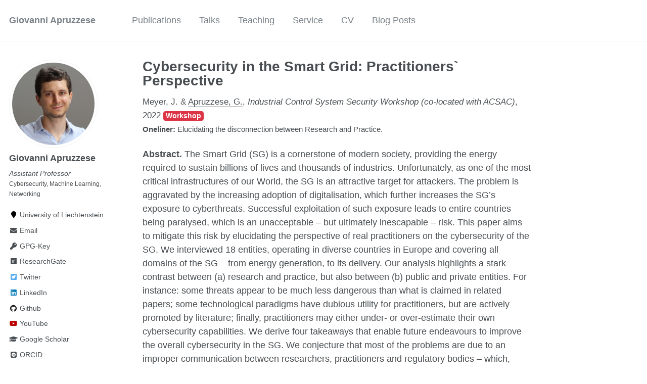

--- FILE ---
content_type: text/html; charset=utf-8
request_url: https://www.giovanniapruzzese.com/publications/icss22
body_size: 4268
content:
<!doctype html><html lang="en" class="no-js"><head><meta charset="utf-8"> <!-- begin SEO --><title>Cybersecurity in the Smart Grid: Practitioners` Perspective - Giovanni Apruzzese</title><meta property="og:locale" content="en-US"><meta property="og:site_name" content="Giovanni Apruzzese"><meta property="og:title" content="Cybersecurity in the Smart Grid: Practitioners` Perspective"><link rel="canonical" href="https://www.giovanniapruzzese.com/publications/icss22"><meta property="og:url" content="https://www.giovanniapruzzese.com/publications/icss22"><meta property="og:description" content="Elucidating the disconnection between Research and Practice."><meta name="twitter:site" content="@g_apru"><meta name="twitter:title" content="Cybersecurity in the Smart Grid: Practitioners` Perspective"><meta name="twitter:description" content="Elucidating the disconnection between Research and Practice."><meta name="twitter:url" content="https://www.giovanniapruzzese.com/publications/icss22"><meta name="twitter:card" content="summary"><meta property="og:type" content="article"><meta property="article:published_time" content="2022-10-20T00:00:00+02:00"> <script type="application/ld+json"> { "@context" : "http://schema.org", "@type" : "Person", "name" : "Giovanni Apruzzese", "url" : "https://www.giovanniapruzzese.com", "sameAs" : null } </script> <!-- end SEO --><link rel="stylesheet" href="https://cdn.jsdelivr.net/npm/bootstrap@4.3.1/dist/css/bootstrap.min.css" integrity="sha384-ggOyR0iXCbMQv3Xipma34MD+dH/1fQ784/j6cY/iJTQUOhcWr7x9JvoRxT2MZw1T" crossorigin="anonymous"><link href="https://www.giovanniapruzzese.com/feed.xml" type="application/atom+xml" rel="alternate" title="Giovanni Apruzzese Feed"> <!-- http://t.co/dKP3o1e --><meta name="HandheldFriendly" content="True"><meta name="MobileOptimized" content="320"><meta name="viewport" content="width=device-width, initial-scale=1.0"> <script> document.documentElement.className = document.documentElement.className.replace(/\bno-js\b/g, '') + ' js '; </script> <!-- For all browsers --><link rel="stylesheet" href="https://www.giovanniapruzzese.com/assets/css/main.css"><meta http-equiv="cleartype" content="on"> <!-- start custom head snippets --><link rel="apple-touch-icon" sizes="57x57" href="https://www.giovanniapruzzese.com/images/favicon.ico"><link rel="icon" type="image/png" href="https://www.giovanniapruzzese.com/images/favicon-32x32.png" sizes="32x32"><link rel="manifest" href="https://www.giovanniapruzzese.com/images/manifest.json?v=M44lzPylqQ"><link rel="mask-icon" href="https://www.giovanniapruzzese.com/images/safari-pinned-tab.svg?v=M44lzPylqQ" color="#000000"><link rel="shortcut icon" href="/images/favicon.ico?v=M44lzPylqQ"><meta name="msapplication-TileColor" content="#000000"><meta name="msapplication-TileImage" content="https://www.giovanniapruzzese.com/images/mstile-144x144.png?v=M44lzPylqQ"><meta name="msapplication-config" content="https://www.giovanniapruzzese.com/images/browserconfig.xml?v=M44lzPylqQ"><meta name="theme-color" content="#ffffff"><link rel="stylesheet" href="https://www.giovanniapruzzese.com/assets/css/academicons.css"/> <script type="text/x-mathjax-config"> MathJax.Hub.Config({ TeX: { equationNumbers: { autoNumber: "all" } } }); </script> <script type="text/x-mathjax-config"> MathJax.Hub.Config({ tex2jax: { inlineMath: [ ['$','$'], ["\\(","\\)"] ], processEscapes: true } }); </script> <script src='https://cdnjs.cloudflare.com/ajax/libs/mathjax/2.7.4/latest.js?config=TeX-MML-AM_CHTML' async></script> <!-- end custom head snippets --></head><body> <!--[if lt IE 9]><div class="notice--danger align-center" style="margin: 0;">You are using an <strong>outdated</strong> browser. Please <a href="http://browsehappy.com/">upgrade your browser</a> to improve your experience.</div><![endif]--><div class="masthead"><div class="masthead__inner-wrap"><div class="masthead__menu"><nav id="site-nav" class="greedy-nav"> <button><div class="navicon"></div></button><ul class="visible-links"><li class="masthead__menu-item masthead__menu-item--lg"><a href="https://www.giovanniapruzzese.com/">Giovanni Apruzzese</a></li><li class="masthead__menu-item"><a href="https://www.giovanniapruzzese.com/publications/">Publications</a></li><li class="masthead__menu-item"><a href="https://www.giovanniapruzzese.com/talks/">Talks</a></li><li class="masthead__menu-item"><a href="https://www.giovanniapruzzese.com/teaching">Teaching</a></li><li class="masthead__menu-item"><a href="https://www.giovanniapruzzese.com/service">Service</a></li><li class="masthead__menu-item"><a href="https://www.giovanniapruzzese.com/cv/">CV</a></li><li class="masthead__menu-item"><a href="https://www.giovanniapruzzese.com/year-archive/">Blog Posts</a></li></ul><ul class="hidden-links hidden"></ul></nav></div></div></div><div id="main" role="main"><div class="sidebar sticky"><div itemscope itemtype="http://schema.org/Person"><div class="author__avatar"> <img src="https://www.giovanniapruzzese.com/images/profile.png" class="author__avatar" alt="Giovanni Apruzzese"></div><div class="author__content"><h3 class="author__name">Giovanni Apruzzese</h3><p class="author__bio"> <i>Assistant Professor</i></br> <span style="font-size:90%">Cybersecurity, Machine Learning, Networking</span></p></div><div class="author__urls-wrapper"> <button class="btn btn--inverse">Follow</button><ul class="author__urls social-icons"><li><a href="https://www.uni.li/giovanni.apruzzese"><i class="fa fa-fw fa-map-marker" aria-hidden="true"></i> University of Liechtenstein</a></li><li><a href="mailto:giovanni.apruzzese[at]uni.li"><i class="fas fa-fw fa-envelope" aria-hidden="true"></i> Email</a></li><li><a href="https://giovanniapruzzese.com/files/pubkey.asc"><i class="fas fa-fw fa-key" aria-hidden="true"></i> GPG-Key</a></li><li><a href="https://www.researchgate.net/profile/Giovanni-Apruzzese"><i class="fab fa-fw fa-researchgate" aria-hidden="true"></i> ResearchGate</a></li><li><a href="https://twitter.com/g_apru"><i class="fab fa-fw fa-twitter-square" aria-hidden="true"></i> Twitter</a></li><li><a href="https://www.linkedin.com/in/giovanniapruzzese/"><i class="fab fa-fw fa-linkedin" aria-hidden="true"></i> LinkedIn</a></li><li><a href="https://github.com/hihey54"><i class="fab fa-fw fa-github" aria-hidden="true"></i> Github</a></li><li><a href="https://www.youtube.com/user/hihey54"><i class="fab fa-fw fa-youtube" aria-hidden="true"></i> YouTube</a></li><li><a href="https://scholar.google.it/citations?user=X2DCBhsAAAAJ&hl=en"><i class="fas fa-fw fa-graduation-cap"></i> Google Scholar</a></li><li><a href="https://orcid.org/0000-0002-6890-9611"><i class="ai ai-orcid-square ai-fw"></i> ORCID</a></li></ul></div></div></div><article class="page" itemscope itemtype="http://schema.org/CreativeWork"><meta itemprop="headline" content="Cybersecurity in the Smart Grid: Practitioners` Perspective"><meta itemprop="description" content="Elucidating the disconnection between Research and Practice."><meta itemprop="datePublished" content="October 20, 2022"><div class="page__inner-wrap"><header><h1 class="page__title" itemprop="headline">Cybersecurity in the Smart Grid: Practitioners` Perspective</h1><p> <span style="font-size: 95%"> Meyer, J. & <u>Apruzzese, G.</u>, <i> Industrial Control System Security Workshop (co-located with ACSAC)</i>, 2022</span> <span class='badge badge-danger'>Workshop</span> <br> <span style="font-size: 85%"><b>Oneliner:</b> Elucidating the disconnection between Research and Practice. </span></p></header><section class="page__content" itemprop="text"><p><b>Abstract.</b> The Smart Grid (SG) is a cornerstone of modern society, providing the energy required to sustain billions of lives and thousands of industries. Unfortunately, as one of the most critical infrastructures of our World, the SG is an attractive target for attackers. The problem is aggravated by the increasing adoption of digitalisation, which further increases the SG&#8217;s exposure to cyberthreats. Successful exploitation of such exposure leads to entire countries being paralysed, which is an unacceptable &#8211; but ultimately inescapable &#8211; risk. This paper aims to mitigate this risk by elucidating the perspective of real practitioners on the cybersecurity of the SG. We interviewed 18 entities, operating in diverse countries in Europe and covering all domains of the SG &#8211; from energy generation, to its delivery. Our analysis highlights a stark contrast between (a) research and practice, but also between (b) public and private entities. For instance: some threats appear to be much less dangerous than what is claimed in related papers; some technological paradigms have dubious utility for practitioners, but are actively promoted by literature; finally, practitioners may either under- or over-estimate their own cybersecurity capabilities. We derive four takeaways that enable future endeavours to improve the overall cybersecurity in the SG. We conjecture that most of the problems are due to an improper communication between researchers, practitioners and regulatory bodies &#8211; which, despite sharing a common goal, tend to neglect the viewpoint of the other &#8216;spheres&#8217;.</p><p><a class="btn btn-outline-primary my-1 mr-1 btn-sm" href="https://www.giovanniapruzzese.com/files/papers/icss22/icss22.pdf" target="_blank" rel="noopener">Paper PDF</a> <a class="btn btn-outline-primary my-1 mr-1 btn-sm" href="https://www.giovanniapruzzese.com/files/papers/icss22/icss22_cite.html" target="_blank" rel="noopener">Cite</a> <a class="btn btn-outline-primary my-1 mr-1 btn-sm" href="https://www.acsac.org/2022/workshops/icss/" target="_blank" rel="noopener">Proceedings</a> <a class="btn btn-outline-primary my-1 mr-1 btn-sm" href="https://github.com/hihey54/smartgrid_survey" target="_blank" rel="noopener">Questionnaire and Code</a> <a class="btn btn-outline-primary my-1 mr-1 btn-sm" href="https://www.giovanniapruzzese.com/files/talks/icss22.pdf" target="_blank" rel="noopener">Slides</a></p></section><footer class="page__meta"></footer><section class="page__share"><h4 class="page__share-title">Share on</h4><a href="https://twitter.com/intent/tweet?text=https://www.giovanniapruzzese.com/publications/icss22" class="btn btn--twitter" title="Share on Twitter"><i class="fab fa-twitter" aria-hidden="true"></i><span> Twitter</span></a> <a href="https://www.facebook.com/sharer/sharer.php?u=https://www.giovanniapruzzese.com/publications/icss22" class="btn btn--facebook" title="Share on Facebook"><i class="fab fa-facebook" aria-hidden="true"></i><span> Facebook</span></a> <a href="https://www.linkedin.com/shareArticle?mini=true&url=https://www.giovanniapruzzese.com/publications/icss22" class="btn btn--linkedin" title="Share on LinkedIn"><i class="fab fa-linkedin" aria-hidden="true"></i><span> LinkedIn</span></a></section><nav class="pagination"> <a href="https://www.giovanniapruzzese.com/publications/acsac22" class="pagination--pager" title="SpacePhish: The Evasion-space of Adversarial Attacks against Phishing Website Detectors using Machine Learning ">Previous</a> <a href="https://www.giovanniapruzzese.com/publications/satml23" class="pagination--pager" title="Real Attackers Don`t Compute Gradients: Bridging the Gap Between Adversarial ML Research and Practice ">Next</a></nav></div></article></div><div class="page__footer"><footer> <!-- start custom footer snippets --> <a href="/sitemap/">Sitemap</a> <!-- end custom footer snippets --><div class="page__footer-follow"><ul class="social-icons"><li><strong>Follow:</strong></li><li><a href="https://twitter.com/g_apru"><i class="fab fa-twitter-square" aria-hidden="true"></i> Twitter</a></li><li><a href="http://github.com/hihey54"><i class="fab fa-github" aria-hidden="true"></i> GitHub</a></li><li><a href="https://www.giovanniapruzzese.com/feed.xml"><i class="fa fa-fw fa-rss-square" aria-hidden="true"></i> Feed</a></li></ul></div><div class="page__footer-copyright">&copy; 2026 Giovanni Apruzzese. Powered by <a href="http://jekyllrb.com" rel="nofollow">Jekyll</a> &amp; <a href="https://github.com/academicpages/academicpages.github.io">AcademicPages</a>, a fork of <a href="https://mademistakes.com/work/minimal-mistakes-jekyll-theme/" rel="nofollow">Minimal Mistakes</a>.</div></footer></div><script src="https://www.giovanniapruzzese.com/assets/js/main.min.js"></script> <script> (function(i,s,o,g,r,a,m){i['GoogleAnalyticsObject']=r;i[r]=i[r]||function(){ (i[r].q=i[r].q||[]).push(arguments)},i[r].l=1*new Date();a=s.createElement(o), m=s.getElementsByTagName(o)[0];a.async=1;a.src=g;m.parentNode.insertBefore(a,m) })(window,document,'script','//www.google-analytics.com/analytics.js','ga'); ga('create', '', 'auto'); ga('send', 'pageview'); </script> <script src="https://code.jquery.com/jquery-3.3.1.slim.min.js" integrity="sha384-q8i/X+965DzO0rT7abK41JStQIAqVgRVzpbzo5smXKp4YfRvH+8abtTE1Pi6jizo" crossorigin="anonymous"></script> <script src="https://cdn.jsdelivr.net/npm/popper.js@1.14.7/dist/umd/popper.min.js" integrity="sha384-UO2eT0CpHqdSJQ6hJty5KVphtPhzWj9WO1clHTMGa3JDZwrnQq4sF86dIHNDz0W1" crossorigin="anonymous"></script> <script src="https://cdn.jsdelivr.net/npm/bootstrap@4.3.1/dist/js/bootstrap.min.js" integrity="sha384-JjSmVgyd0p3pXB1rRibZUAYoIIy6OrQ6VrjIEaFf/nJGzIxFDsf4x0xIM+B07jRM" crossorigin="anonymous"></script></body></html>
